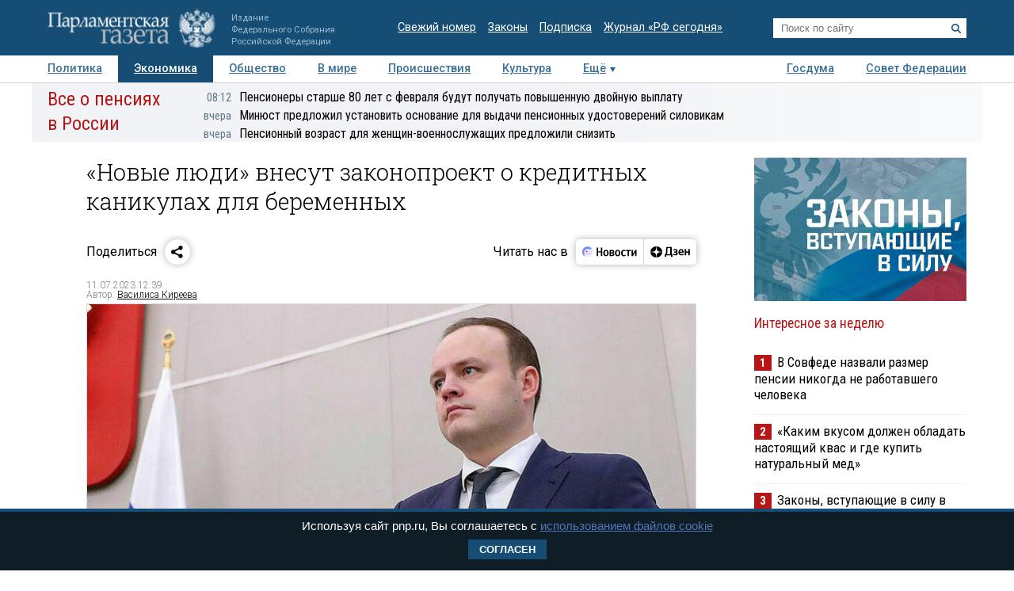

--- FILE ---
content_type: application/javascript;charset=utf-8
request_url: https://smi2.ru/data/js/97558.js
body_size: 1840
content:
function _jsload(src){var sc=document.createElement("script");sc.type="text/javascript";sc.async=true;sc.src=src;var s=document.getElementsByTagName("script")[0];s.parentNode.insertBefore(sc,s);};(function(){document.getElementById("unit_97558").innerHTML="<div class=\"container-97558\" id=\"container-97558\"> <div class=\"container-97558__header\">Новости партнеров</div> </div><style>.container-97558 { margin: 10px 0; } .container-97558__header { font-size: 15px; line-height: 1; text-align: left; border-bottom: 1px solid #000; margin-bottom: 15px; padding-bottom: 5px; } .container-97558 .list-container { font-size: 0; margin: 0 -8px; } .container-97558 .list-container-item { display: inline-block; vertical-align: top; width: 33.33333%; -webkit-box-sizing: border-box; box-sizing: border-box; margin-bottom: 16px; padding: 0 8px; } .container-97558 .list-container-item:last-child { display: none; } .container-97558__img-link { display: block; width: 100%; height: 0; padding-top: 65%; position: relative; margin-bottom: 7px; overflow: hidden; } .container-97558__img { display: block; border: none; position: absolute; top: 0px; left: 0px; right: 0px; bottom: 0px; background-repeat: no-repeat; background-position: center center; background-size: cover; -webkit-transition: -webkit-transform 0.3s; transition: -webkit-transform 0.3s; transition: transform 0.3s; transition: transform 0.3s, -webkit-transform 0.3s; will-change: transform; } .container-97558 .list-container-item:hover .container-97558__img { -webkit-transform: scale(1.05); transform: scale(1.05); } .container-97558__title-link { display: block; font-size: 15px; line-height: 1.2; color: #000; text-align: left; text-decoration: none; word-wrap: break-word; overflow: hidden; } .container-97558 .list-container-item:hover .container-97558__title-link { color: #333; } @media (max-width: 991px) { .container-97558 .list-container-item { width: 50%; } .container-97558 .list-container-item:last-child { display: inline-block; } }</style>";var cb=function(){var clickTracking = "";/** * Размер страницы (количество) загружаемых элементов * * @type {number} */ var page_size = 4; /** * Максимальное количество загружаемых страниц элементов * * @type {number} */ var max_page_count = 1; /** * Родительский элемент контейнера * * @type {HTMLElement} */ var parent_element = JsAPI.Dom.getElement("container-97558"); /** * Настройки блока * * @type {*} */ var properties = undefined; /** * Callback-функция рендера содержимого элемента * * @type {function(HTMLElement, *, number)} */ var item_content_renderer = function (parent, model, index) { JsAPI.Dom.appendChild(parent, JsAPI.Dom.createDom('div', undefined, [ JsAPI.Dom.createDom('a', { 'href': model['url'], 'target': '_blank', 'class': 'container-97558__img-link' }, JsAPI.Dom.createDom('div', { 'class': 'container-97558__img', 'style': 'background-image: url(' + model['image'] + ')' })), JsAPI.Dom.createDom('a', { 'href': model['url'], 'target': '_blank', 'class': 'container-97558__title-link' }, model['title']) ])); }; /** * Идентификатор блока * * @type {number} */ var block_id = 97558; /** * Маска требуемых параметров (полей) статей * * @type {number|undefined} */ var opt_fields = JsAPI.Dao.NewsField.TITLE | JsAPI.Dao.NewsField.IMAGE; /** * Создание list-блока */ JsAPI.Ui.ListBlock({ 'page_size': page_size, 'max_page_count': max_page_count, 'parent_element': parent_element, 'properties': properties, 'item_content_renderer': item_content_renderer, 'block_id': block_id, 'fields': opt_fields }, function (block) {}, function (reason) {});};if(!window.jsapi){window.jsapi=[];_jsload("//static.smi2.net/static/jsapi/jsapi.v5.25.25.ru_RU.js");}window.jsapi.push(cb);}());/* StatMedia */(function(w,d,c){(w[c]=w[c]||[]).push(function(){try{w.statmedia42468=new StatMedia({"id":42468,"user_id":null,"user_datetime":1769716501363,"session_id":null,"gen_datetime":1769716501367});}catch(e){}});if(!window.__statmedia){var p=d.createElement('script');p.type='text/javascript';p.async=true;p.src='https://cdnjs.smi2.ru/sm.js';var s=d.getElementsByTagName('script')[0];s.parentNode.insertBefore(p,s);}})(window,document,'__statmedia_callbacks');/* /StatMedia */

--- FILE ---
content_type: application/javascript
request_url: https://smi2.ru/counter/settings?payload=COTLAhjxlsvawDM6JDAzYTE1MDdlLWU0OWUtNDQ1Ni1hZWNjLTVlYTM0MGZjOTVkNg&cb=_callbacks____0mkzviha3
body_size: 1513
content:
_callbacks____0mkzviha3("[base64]");